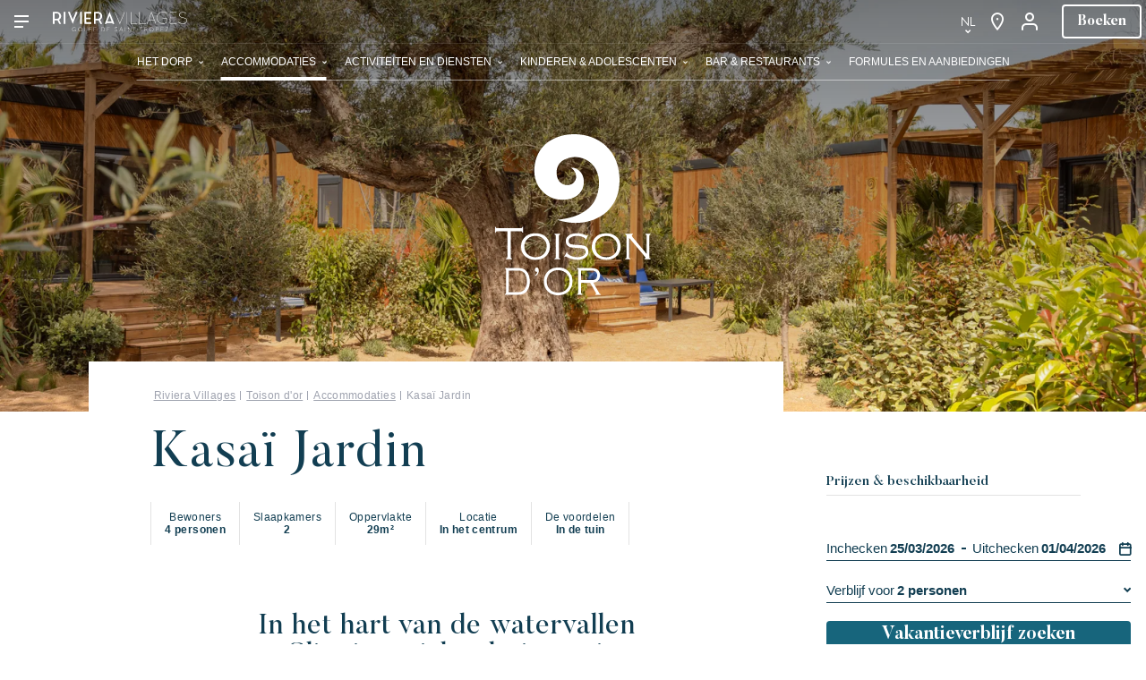

--- FILE ---
content_type: text/html; charset=UTF-8
request_url: https://nl.riviera-villages.com/Toison-d-Or/Accommodaties/kasaijardin
body_size: 14706
content:
<!DOCTYPE html>
<html lang="nl" dir="ltr">
    <head>
        
            <script>
            const TK_Context_Data = {
                page_local: 'nl',
                page_type: 'accommodation_page',
                etab_code: 'to'
            };
        </script>
        <!-- Google Tag Manager -->
    <script>(function(w,d,s,l,i){w[l]=w[l]||[];w[l].push({'gtm.start':
    new Date().getTime(),event:'gtm.js'});var f=d.getElementsByTagName(s)[0],
    j=d.createElement(s),dl=l!='dataLayer'?'&l='+l:'';j.async=true;j.src=
    'https://www.googletagmanager.com/gtm.js?id='+i+dl;f.parentNode.insertBefore(j,f);
    })(window,document,'script','dataLayer','GTM-KBQH547Z');</script>
    <!-- End Google Tag Manager -->
        <meta charset="utf-8" />
<meta name="description" content="Het resort Toison d’Or ligt in het hart van de Golf van Saint Tropez en vanaf het resort heeft u direct toegang tot het beroemde strand van Pampelonne" />
<link rel="canonical" href="https://nl.riviera-villages.com/Toison-d-Or/Accommodaties/kasaijardin" />
<meta name="Generator" content="Drupal 10 (https://www.drupal.org)" />
<meta name="MobileOptimized" content="width" />
<meta name="HandheldFriendly" content="true" />
<meta name="viewport" content="width=device-width, initial-scale=1.0" />
<link rel="icon" href="/themes/custom/riviera/favicon.ico" type="image/vnd.microsoft.icon" />
<link rel="alternate" hreflang="en-us" href="https://en.riviera-villages.com/Toison-d-Or/Accommodation/kasaijardin" />
<link rel="alternate" hreflang="fr-fr" href="https://www.riviera-villages.com/Toison-d-Or-Resort-Spa/Les-hebergements/kasaijardin" />
<link rel="alternate" hreflang="de-de" href="https://de.riviera-villages.com/Toison-d-Or/Unterkuenfte/kasaijardin" />
<link rel="alternate" hreflang="nl-nl" href="https://nl.riviera-villages.com/Toison-d-Or/Accommodaties/kasaijardin" />
<link rel="alternate" hreflang="it-it" href="https://it.riviera-villages.com/Toison-d-Or/Alloggi/kasaijardin" />

        <title>La Toison d&#039;Or **** Kasaï Lodge</title>
        <link rel="stylesheet" media="all" href="/sites/default/files/css/css_Z14KTIw3Qix26d9OIJQRPRT2Kaz0Q84XFZovmzS_ReM.css?delta=0&amp;language=nl&amp;theme=riviera&amp;include=eJxFiVEKgDAMxS401jO90bINOjdaq3h7RT_8SSCZGMIdND-nBUM1rObEFgua_5JjW1G0exNO1o8uBqo6CzT55bsMKnBJzzidXuYxOVRu_VInyA" />
<link rel="stylesheet" media="all" href="/sites/default/files/css/css_vTT-dlKeItN7ed-U0Liiv5OH8aE1KsMLDKsvATehHmc.css?delta=1&amp;language=nl&amp;theme=riviera&amp;include=eJxFiVEKgDAMxS401jO90bINOjdaq3h7RT_8SSCZGMIdND-nBUM1rObEFgua_5JjW1G0exNO1o8uBqo6CzT55bsMKnBJzzidXuYxOVRu_VInyA" />
<link rel="stylesheet" media="print" href="/sites/default/files/css/css_CPq_OJ61ysP8s7Y4GXN7HQhdIjqiGODPsot0o9pUaVM.css?delta=2&amp;language=nl&amp;theme=riviera&amp;include=eJxFiVEKgDAMxS401jO90bINOjdaq3h7RT_8SSCZGMIdND-nBUM1rObEFgua_5JjW1G0exNO1o8uBqo6CzT55bsMKnBJzzidXuYxOVRu_VInyA" />

        <script src="/sites/default/files/js/js_MrK04UI9Zwf2aif9BiU3seRWWZQB5UJjsdWR9zQ_jlg.js?scope=header&amp;delta=0&amp;language=nl&amp;theme=riviera&amp;include=eJxNiksSwyAMxS5EwpEYQxxq4mL6gH5u30wWne6kkZKBvdTBqKRreUzGZ90Nd8ebDENQqUeISvXwbUaV5IzAT-FXg_k_dm0ic6BC73Bq4t4NfkByZoQrOsg5g3xWi6Q_LX25MW2ML8BiODA"></script>

        <link rel="apple-touch-icon" sizes="180x180" href="/themes/custom/riviera/img/favicons/apple-touch-icon.png" />
        <link rel="icon" type="image/png" sizes="32x32" href="/themes/custom/riviera/img/favicons/favicon-32x32.png" />
        <link rel="icon" type="image/png" sizes="16x16" href="/themes/custom/riviera/img/favicons/favicon-16x16.png" />
        <link rel="manifest" href="/themes/custom/riviera/img/favicons/site.webmanifest" />
        <link rel="mask-icon" href="/themes/custom/riviera/img/favicons/safari-pinned-tab.svg" color="#232c4b" />
        <meta name="msapplication-TileColor" content="#232c4b" />
        <meta name="theme-color" content="#ffffff" />
    </head>
        <body class="path-node page-node-type-accommodation pg-village pg-to">
        
    <!-- Google Tag Manager (noscript) -->
    <noscript><iframe src="https://www.googletagmanager.com/ns.html?id=GTM-KBQH547Z"
    height="0" width="0" style="display:none;visibility:hidden"></iframe></noscript>
    <!-- End Google Tag Manager (noscript) -->
        
          <div class="dialog-off-canvas-main-canvas" data-off-canvas-main-canvas>
    
    
<header id="header">
    <div class="barre-nav">
        <div class="bloc-left">
            <div class="menu-mob" id="show-menu">
                <p class="burger">
                    <span class="menu-picto picto">
                        <span class="icon"></span>
                        <span class="icon"></span>
                        <span class="icon"></span>
                    </span>
                    <span class="hidetext">Menu</span>
                    <a href="https://nl.riviera-villages.com/" title="Riviera Villages" class="logo-menu">
                                                    <img src="/themes/custom/riviera/img/logo_rv_mob.svg" alt="Riviera Villages" class="picto-logo mob-only" loading="eager" />
                            <img src="/themes/custom/riviera/img/logo_rv.svg" alt="Riviera Villages" class="picto-logo desk-only" loading="eager" />
                                            </a>
                </p>
            </div>
            <p class="logo-nav">
                <a href="https://nl.riviera-villages.com/" title="Riviera Villages">
                    <img src="/themes/custom/riviera/img/logo_rv.svg" alt="Riviera Villages" class="img-responsive" loading="eager" />
                </a>
            </p>
        </div>

        <div class="bloc-right">
            
    
    <div class="langctnr">
        <ul class="links"><li><a href="https://nl.riviera-villages.com/Toison-d-Or/Accommodaties/kasaijardin" class="language-link is-active" hreflang="nl" data-drupal-link-system-path="node/397" aria-current="page">NL</a></li><li><a href="https://en.riviera-villages.com/Toison-d-Or/Accommodation/kasaijardin" class="language-link" hreflang="en" data-drupal-link-system-path="node/397">EN</a></li><li><a href="https://www.riviera-villages.com/Toison-d-Or-Resort-Spa/Les-hebergements/kasaijardin" class="language-link" hreflang="fr" data-drupal-link-system-path="node/397">FR</a></li><li><a href="https://de.riviera-villages.com/Toison-d-Or/Unterkuenfte/kasaijardin" class="language-link" hreflang="de" data-drupal-link-system-path="node/397">DE</a></li><li><a href="https://it.riviera-villages.com/Toison-d-Or/Alloggi/kasaijardin" class="language-link" hreflang="it" data-drupal-link-system-path="node/397">IT</a></li></ul>
    </div>


            <p class="pictos">
                                    <a href="https://nl.riviera-villages.com/Informations/Neem-contact-op#loc" title="Locatie"
                        class="ico-location"><span>Locatie</span></a>
                                <a href="https://booking.riviera-villages.com/rsl/clickbooking?webuser=web_nl&amp;display=customer_area" title="Mijn account" class="ico-account" rel="external nofollow" target="_blank">
                    <span>Mijn account</span>
                </a>
            </p>
            <p class="res-item">
                <a href="https://booking.riviera-villages.com/rsl/clickbooking?book-date=25%2F03%2F2026&amp;webuser=web_nl" title="Boeken"
                    data-gaaction="Bouton" data-gavalue="Haut de page"
                    class="btn-reserver" rel="external nofollow" target="_blank">Boeken</a>
            </p>
        </div>

        
<div class="menu-grp">
    <nav class="nav">
        <div class="menu-villages">
            <ul>
                <li class="wtsub">
                    <span class="btn-nav">Onze vakantiedorpen</span>
                    
    
    <div class="submenu">
        <div class="inner-bloc inner-large">
            <p class="tt-vlg">Onze vakantiedorpen</p>
            <div class="inner-vlg">
                

    

    
<div class="bloc-vlg vlg-pdlm blklnk">
    <div class="bloc-height">
        <p class="nom-vlg">
            <a href="https://nl.riviera-villages.com/Les-Prairies-de-la-Mer" title="Prairies de la mer">Prairies de la mer</a>
        </p>
                    
<ul class="desc-vlg">
            <li>Exotisch </li>
            <li>Vrolijk</li>
            <li>Onvergetelijk</li>
    </ul>

                            
<p class="paragraphe">
            Polynesisch geïnspireerde Lodges, een adembenemend uitzicht op Saint Tropez, een uitzonderlijke locatie.
    </p>

            </div>
    <p class="logo-vlg">
        <img src="/themes/custom/riviera/img/logo_pdlm.svg"
            alt="Prairies de la mer" class="img-responsive" loading="lazy" />
    </p>
</div>

    
<div class="bloc-vlg vlg-kt blklnk">
    <div class="bloc-height">
        <p class="nom-vlg">
            <a href="https://nl.riviera-villages.com/Kon-Tiki" title="Kon Tiki">Kon Tiki</a>
        </p>
                    
<ul class="desc-vlg">
            <li>Feestelijk</li>
            <li>Tropisch paradijs</li>
            <li>Ontsnap aan</li>
    </ul>

                            
<p class="paragraphe">
            Een idyllische omgeving direct gelegen aan het beroemde strand van Pampelonne
    </p>

            </div>
    <p class="logo-vlg">
        <img src="/themes/custom/riviera/img/logo_kt.svg"
            alt="Kon Tiki" class="img-responsive" loading="lazy" />
    </p>
</div>

    
<div class="bloc-vlg vlg-to blklnk">
    <div class="bloc-height">
        <p class="nom-vlg">
            <a href="https://nl.riviera-villages.com/Toison-d-Or-Resort-Spa" title="Toison d&#039;or">Toison d&#039;or</a>
        </p>
                    
<ul class="desc-vlg">
            <li>Elegant</li>
            <li>Authentiek</li>
            <li>Vertrouwelijk</li>
    </ul>

                            
<p class="paragraphe">
            Een wild en kleurrijk paradijs<br />

    </p>

            </div>
    <p class="logo-vlg">
        <img src="/themes/custom/riviera/img/logo_to.svg"
            alt="Toison d&#039;or" class="img-responsive" loading="lazy" />
    </p>
</div>



            </div>
        </div>
    </div>


                </li>
            </ul>
        </div>
        <div class="menu-autres">
            <ul>
                
    
    <li class="wtsub">
        

<span class="btn-nav">Ontdek Riviera Villages</span>

<div class="submenu">
    <div class="inner-bloc inner-large">
        <p class="tt-vlg">Ontdek Riviera Villages</p>
        <div class="inner-vlg">
            <div class="sub-left">
                <ul>
                                                <li class="blklnk">
                <a href="https://nl.riviera-villages.com/experience-riviera-villages" title="De Riviera Villages ervaring" data-drupal-link-system-path="node/340">De Riviera Villages ervaring</a>
                                                            <p class="visuel">
                            
<img alt="De Riviera Villages ervaring" class="img-cover" loading="lazy" src="https://media.riviera-villages.com/public/styles/menu/s3/2022-06/Piscine-Prairies-de-la-Mer_full.jpg.webp?itok=von1siy8" />


                        </p>
                                                </li>
                    <li class="blklnk">
                <a href="https://nl.riviera-villages.com/Art-de-recevoir" title="De kunst van gastvrijheid" data-drupal-link-system-path="node/9">De kunst van gastvrijheid</a>
                                                            <p class="visuel">
                            
<img alt="De kunst van gastvrijheid" class="img-cover" loading="lazy" src="https://media.riviera-villages.com/public/styles/menu/s3/2022-04/5M3A6175.jpg.webp?h=5fa6c978&amp;itok=Z4GKiXr0" />


                        </p>
                                                </li>
                    <li class="blklnk">
                <a href="https://nl.riviera-villages.com/de-riviera-villages-sfeer" title="De villages sfeer" data-drupal-link-system-path="node/8">De villages sfeer</a>
                                                            <p class="visuel">
                            
<img alt="De villages sfeer" class="img-cover" loading="lazy" src="https://media.riviera-villages.com/public/styles/menu/s3/2022-04/AMB-Kontiki2476.jpg.webp?h=9ab813dd&amp;itok=UZGSKcic" />


                        </p>
                                                </li>
                    <li class="blklnk">
                <a href="https://nl.riviera-villages.com/Vivre-la-Riviera" title="Beleef de Riviera" data-drupal-link-system-path="node/426">Beleef de Riviera</a>
                                                            <p class="visuel">
                            
<img alt="Beleef de Riviera" class="img-cover" loading="lazy" src="https://media.riviera-villages.com/public/styles/menu/s3/2022-05/Kontiki2925_0.jpg.webp?h=5e0dd617&amp;itok=0c8rTPe7" />


                        </p>
                                                </li>
            
                </ul>
            </div>
        </div>
    </div>
</div>


    </li>

    <li class="wtsub">
        


                                                                                                                                                                
    <span class="btn-nav">Uw volgende vakantie</span>
    <div class="submenu">
        <div class="inner-bloc inner-large">
            <p class="tt-vlg">Uw volgende vakantie</p>
            <div class="inner-vlg">
                                    <div class="sub-left">
                                                    <ul>
                                    <li class="blklnk">
                        <a href="https://nl.riviera-villages.com/Vivre-l-aventure" title="Actieve vakantie" data-drupal-link-system-path="node/57">Actieve vakantie</a>
                                                                                    <p class="visuel">
                                    
<img alt="Actieve vakantie" class="img-cover" loading="lazy" src="https://media.riviera-villages.com/public/styles/menu/s3/import/0703da71537ee61419d8b5edc96770bf.jpg.webp?itok=a4kqjCfj" />


                                </p>
                                                                        </li>
                                    <li class="blklnk">
                        <a href="https://nl.riviera-villages.com/En-famille" title="Deel in familie" data-drupal-link-system-path="node/58">Deel in familie</a>
                                                                                    <p class="visuel">
                                    
<img alt="Deel in familie" class="img-cover" loading="lazy" src="https://media.riviera-villages.com/public/styles/menu/s3/2022-05/Kontiki1292%20%281%29.jpg.webp?itok=7FjQJ8lY" />


                                </p>
                                                                        </li>
                                    <li class="blklnk">
                        <a href="https://nl.riviera-villages.com/Sejours-detentes" title="De tijd nemen" data-drupal-link-system-path="node/56">De tijd nemen</a>
                                                                                    <p class="visuel">
                                    
<img alt="De tijd nemen" class="img-cover" loading="lazy" src="https://media.riviera-villages.com/public/styles/menu/s3/import/25d50d2268dc9af8e199a2b7b4efd9e6.jpg.webp?itok=Dm6nPc8Z" />


                                </p>
                                                                        </li>
                            </ul>
            
                    </div>
                                                    <div class="sub-right">
                                                    <ul>
                                    <li>
                        <a href="https://nl.riviera-villages.com/Evenements-et-festivals" title="Evenementen &amp; festivals" data-drupal-link-system-path="node/37">Evenementen &amp; festivals</a>
                                                                                <ul>
                                    <li>
                        <a href="https://nl.riviera-villages.com/Les-Bravades-de-Saint-Tropez" title="De bravade  van Saint-tropez" data-drupal-link-system-path="node/184">De bravade  van Saint-tropez</a>
                                            </li>
                                    <li>
                        <a href="https://nl.riviera-villages.com/De-grimaldines" title="De grimaldines" data-drupal-link-system-path="node/185">De grimaldines</a>
                                            </li>
                                    <li>
                        <a href="https://nl.riviera-villages.com/baca-festival" title="BACA Festival" data-drupal-link-system-path="node/445">BACA Festival</a>
                                            </li>
                                    <li>
                        <a href="https://nl.riviera-villages.com/Plage-de-rock" title="Plage de rock" data-drupal-link-system-path="node/187">Plage de rock</a>
                                            </li>
                            </ul>
            
                                            </li>
                                    <li>
                        <a href="https://nl.riviera-villages.com/Webapp" title="Riviera Villages applicatie" data-drupal-link-system-path="node/163">Riviera Villages applicatie</a>
                                            </li>
                            </ul>
            
                    </div>
                            </div>
        </div>
    </div>

    
    
    </li>



                
                                    <li>
                        <a href="https://nl.riviera-villages.com/onze-aanbiedingen"
                            title="Onze aanbiedingen" class="btn-nav">Onze aanbiedingen</a>
                    </li>
                
                                    <li>
                        <a href="https://nl.riviera-villages.com/Informations/Neem-contact-op"
                            title="Neem contact met ons op" class="btn-nav">Neem contact met ons op</a>
                    </li>
                
                <li class="booklink">
                    <a href="https://booking.riviera-villages.com/rsl/clickbooking?book-date=25%2F03%2F2026&amp;webuser=web_nl" title="Boeken"
                        data-gaaction="Bouton" data-gavalue="Menu burger"
                        rel="external nofollow" target="_blank">Boeken</a>
                </li>
            </ul>
        </div>
    </nav>
</div>
    </div>

            
    
    


<div class="menu-niv2">
    <div class="bord menu-wrapper">
        <p class="btn-scroll btn-scroll-left disabled"><span></span></p>
        <p class="btn-scroll btn-scroll-right"><span></span></p>
        <nav class="nav-niv2 scroll-hz masked-overflow">
                                        <ul>
                                                                                                        <li class="parent wtsub">
                    <a href="https://nl.riviera-villages.com/Toison-d-Or-Resort-Spa/Le-Resort" title="Het dorp" data-drupal-link-system-path="node/244">Het dorp</a>
                                                                        <ul class="submenu">
                                                                    <li>
                    <a href="https://nl.riviera-villages.com/Toison-d-Or-Resort-Spa/Experience-Toison-dOr" title="De Toison d’Or ervaring" data-drupal-link-system-path="node/243">De Toison d’Or ervaring</a>
                                    </li>
                                                            <li>
                    <a href="https://nl.riviera-villages.com/Toison-d-Or-Resort-Spa/Conci%C3%ABrge" title="Conciërge" data-drupal-link-system-path="node/237">Conciërge</a>
                                    </li>
                                                            <li>
                    <a href="https://nl.riviera-villages.com/Toison-d-Or-Resort-Spa/Plan-du-village" title="Dorpskaart" data-drupal-link-system-path="node/239">Dorpskaart</a>
                                    </li>
                                                            <li>
                    <a href="https://nl.riviera-villages.com/Toison-d-Or/Klantenberoordelingen" title="Klantenberoordelingen" data-drupal-link-system-path="node/242">Klantenberoordelingen</a>
                                    </li>
                    </ul>
    
                                    </li>
                                                                                                <li class="active parent wtsub">
                    <a href="https://nl.riviera-villages.com/Toison-d-Or/Accommodaties" title="Accommodaties" data-drupal-link-system-path="node/284">Accommodaties</a>
                                                                        <ul class="submenu">
                                                                    <li>
                    <a href="https://nl.riviera-villages.com/kasai-premium-suite" title="New 2026 : Kasaï Suite" data-drupal-link-system-path="node/473">New 2026 : Kasaï Suite</a>
                                    </li>
                                                            <li>
                    <a href="https://nl.riviera-villages.com/Toison-d-Or/Accommodaties/KASAI-LOFT-CRYSTAL" title="Kasaï Loft" data-drupal-link-system-path="node/339">Kasaï Loft</a>
                                    </li>
                                                            <li>
                    <a href="https://nl.riviera-villages.com/Toison-d-Or/Accommodaties/kasai-mer" title="Kasaï Mer" data-drupal-link-system-path="node/338">Kasaï Mer</a>
                                    </li>
                                                            <li>
                    <a href="https://nl.riviera-villages.com/Toison-d-Or/Accommodaties/Kasai-Plage" title="Kasaï Plage" data-drupal-link-system-path="node/246">Kasaï Plage</a>
                                    </li>
                                                            <li>
                    <a href="https://nl.riviera-villages.com/Toison-d-Or/Accommodaties/nieuw-kasai-premium" title="Kasaï Premium +" data-drupal-link-system-path="node/362">Kasaï Premium +</a>
                                    </li>
                                                            <li>
                    <a href="https://nl.riviera-villages.com/Toison-d-Or/Accommodaties/Kasai-Premium" title="Kasaï Premium" data-drupal-link-system-path="node/247">Kasaï Premium</a>
                                    </li>
                                                            <li class="active">
                    <a href="https://nl.riviera-villages.com/Toison-d-Or/Accommodaties/kasaijardin" title="Kasaï Jardin" data-drupal-link-system-path="node/397" class="is-active" aria-current="page">Kasaï Jardin</a>
                                    </li>
                                                            <li>
                    <a href="https://nl.riviera-villages.com/Toison-d-Or/Accommodaties/Kasai-Jardin" title="Kasaï" data-drupal-link-system-path="node/249">Kasaï</a>
                                    </li>
                    </ul>
    
                                    </li>
                                                                                                <li class="parent wtsub">
                    <a href="https://nl.riviera-villages.com/Toison-d-Or/Activiteiten" title="Activiteiten en diensten" data-drupal-link-system-path="node/203">Activiteiten en diensten</a>
                                                                        <ul class="submenu">
                                                                    <li>
                    <a href="https://nl.riviera-villages.com/Toison-d-Or/Activiteiten?field_theme_target_id=29" title="Sportactiviteiten" data-drupal-link-query="{&quot;field_theme_target_id&quot;:&quot;29&quot;}" data-drupal-link-system-path="node/203">Sportactiviteiten</a>
                                    </li>
                                                            <li>
                    <a href="https://nl.riviera-villages.com/Toison-d-Or/Activiteiten?field_theme_target_id=30" title="Zwembad &amp; SPA" data-drupal-link-query="{&quot;field_theme_target_id&quot;:&quot;30&quot;}" data-drupal-link-system-path="node/203">Zwembad &amp; SPA</a>
                                    </li>
                                                            <li>
                    <a href="https://nl.riviera-villages.com/Toison-d-Or/Activiteiten?field_theme_target_id=3" title="Winkels &amp; diensten" data-drupal-link-query="{&quot;field_theme_target_id&quot;:&quot;3&quot;}" data-drupal-link-system-path="node/203">Winkels &amp; diensten</a>
                                    </li>
                                                            <li>
                    <a href="https://nl.riviera-villages.com/Toison-d-Or/Activiteiten?field_theme_target_id=20" title="Leef de Riviera" data-drupal-link-query="{&quot;field_theme_target_id&quot;:&quot;20&quot;}" data-drupal-link-system-path="node/203">Leef de Riviera</a>
                                    </li>
                                                            <li>
                    <a href="https://nl.riviera-villages.com/Toison-d-Or/Activiteiten?field_theme_target_id=4" title="Evenementen" data-drupal-link-query="{&quot;field_theme_target_id&quot;:&quot;4&quot;}" data-drupal-link-system-path="node/203">Evenementen</a>
                                    </li>
                    </ul>
    
                                    </li>
                                                                                                <li class="parent wtsub">
                    <a href="https://nl.riviera-villages.com/Kinderen-adolescenten" title="Kinderen &amp; adolescenten" data-drupal-link-system-path="node/325">Kinderen &amp; adolescenten</a>
                                                                        <ul class="submenu">
                                                                    <li>
                    <a href="https://nl.riviera-villages.com/Toison-d-Or/Activiteiten/Activiteiten/Kid-s-club-Club-Ado" title="De kinderen" data-drupal-link-system-path="node/215">De kinderen</a>
                                    </li>
                                                            <li>
                    <a href="https://nl.riviera-villages.com/Speeltuin" title="Aire de Jeux" data-drupal-link-system-path="node/352">Aire de Jeux</a>
                                    </li>
                                                            <li>
                    <a href="https://nl.riviera-villages.com/Toison-d-Or/Activiteiten/Activiteiten/Baby-Land" title="Kinderbad" data-drupal-link-system-path="node/210">Kinderbad</a>
                                    </li>
                                                            <li>
                    <a href="https://nl.riviera-villages.com/Speelzaal" title="Laser forest game" data-drupal-link-system-path="node/151">Laser forest game</a>
                                    </li>
                                                            <li>
                    <a href="https://nl.riviera-villages.com/Kinderen-adolescenten/Kermis" title="Kasaï Land" data-drupal-link-system-path="node/400">Kasaï Land</a>
                                    </li>
                                                            <li>
                    <a href="https://nl.riviera-villages.com/Enfants-Ados/Arcadekamer" title="Kasaï Room" data-drupal-link-system-path="node/399">Kasaï Room</a>
                                    </li>
                                                            <li>
                    <a href="https://nl.riviera-villages.com/Kinderen-adolescenten/Sportruimte" title="Sportruimte" data-drupal-link-system-path="node/446">Sportruimte</a>
                                    </li>
                    </ul>
    
                                    </li>
                                                                                                <li class="parent wtsub">
                    <a href="https://nl.riviera-villages.com/Toison-d-Or/Activiteiten/Restaurant-Bar" title="Bar &amp; restaurants" data-drupal-link-system-path="node/204">Bar &amp; restaurants</a>
                                                                        <ul class="submenu">
                                                                    <li>
                    <a href="https://nl.riviera-villages.com/Toison-d-Or/Activiteiten/Restaurants-Bars/Cafe-Flora" title="Café Flora" data-drupal-link-system-path="node/207">Café Flora</a>
                                    </li>
                                                            <li>
                    <a href="https://nl.riviera-villages.com/Toison-d-Or/Activiteiten/Restaurants-Bars/Playamigos" title="Playamigos" data-drupal-link-system-path="node/208">Playamigos</a>
                                    </li>
                    </ul>
    
                                    </li>
                                                            <li>
                    <a href="https://nl.riviera-villages.com/Toison-d-Or/AANBIEDINGS" title="Formules en aanbiedingen" data-drupal-link-system-path="node/205">Formules en aanbiedingen</a>
                                    </li>
                    </ul>
    
        </nav>
    </div>
</div>




    </header>

<main id="middle" class="pg-fiche-hgt">
            
    <div data-drupal-messages-fallback class="hidden"></div>
<div id="block-riviera-content">
  
    
      
<article>
    
<div class="section-header">
    <p id="visuimgvid" class="visuel">
                      
<img alt="" src="https://media.riviera-villages.com/public/styles/ban/s3/2024-05/GEVTO-24.jpg.webp?itok=amTYyZy2" loading="lazy" class="img-cover" />



                    </p>

            <p class="logo">
                                        <a href="https://nl.riviera-villages.com/Toison-d-Or-Resort-Spa" title="Toison d&#039;or">
                    <img src="/themes/custom/riviera/img/logo_to.svg" alt="Toison d&#039;or" class="img-responsive" loading="eager" />
                </a>
                    </p>
    
    
            
    

        

    </div>

    
    
    <div id="block-breadcrumbs">
  
    
      
    <div class="cadre-bc">
        <ul class="bc">
                            <li>
                                            <a href="https://nl.riviera-villages.com/" title="Riviera Villages">Riviera Villages</a>
                                    </li>
                            <li>
                                            <a href="https://nl.riviera-villages.com/Toison-d-Or-Resort-Spa" title="Toison d&#039;or">Toison d&#039;or</a>
                                    </li>
                            <li>
                                            <a href="https://nl.riviera-villages.com/Toison-d-Or/Accommodaties" title="Accommodaties">Accommodaties</a>
                                    </li>
                            <li>
                                            <span>Kasaï Jardin</span>
                                    </li>
                    </ul>
    </div>

  </div>



    <div class="wrapper">
        

<header class="desk-cols ">
    <div class="col-l">
                        
                
                    <h1 class="tt-h1">
                                                            Kasaï Jardin
                                                </h1>
        
                                                            <div class="infos-fiche">
                        <ul class="liste-infos">
                                                            <li>Bewoners <strong>4 personen</strong></li>
                                                                                        <li>Slaapkamers <strong>2</strong></li>
                                                                                        <li>Oppervlakte <strong>29m²</strong></li>
                                                                                        <li>Locatie <strong>In het centrum</strong></li>
                                                                                        <li>De voordelen <strong>In de tuin</strong></li>
                                                    </ul>
                    </div>
                            
                                                        
            </div>

                                    <aside class="col-r col-links">
                    <p class="lien">
                        <span class="btn-line" id="goToTarifs">
                            <span>Prijzen & beschikbaarheid</span>
                        </span>
                    </p>
                    <div class="resa" id="side-resa">
                        <div class="content-resa"></div>
                    </div>
                </aside>
            
    
    
                </header>

        <div class="inner-bloc inner-left">
                            <div class="accroche">
                    
<ul class="desc-vlg">
            <li>In het hart van de watervallen</li>
            <li>Slim ingerichte buitenruimte</li>
    </ul>

                    
    <p class="ss-titre">VLAKBIJ WINKELS EN VOORZIENINGEN</p>
    <p class="ss-titre">TERRAS MET UITZICHT OP DE TUIN</p>

                </div>
            
            
<div class="wysiwyg">
            <p>Kasaï Jardin beschikt over een exclusieve buitenruimte waar u op een geheel nieuwe manier van uw verblijf kunt genieten.<br><br>Deze accommodatie heeft 2 slaapkamers, maar is prima geschikt voor maximaal 4 personen. U vindt er alle comfort en eersteklas faciliteiten waaraan u gewend bent; geniet dus met een gerust hart van uw verblijf.<br><br>Het bijzondere van deze Kasaï: een slim ingerichte buitenruimte voor een unieke ervaring. Het halfoverdekte houten terras is knusser en smaller en biedt een nieuw soort ontspannings- en eetruimte. Aan de rand van het terras begint uw privétuin: hier kunt u met uw voeten in het zand genieten van maaltijden met familie of vrienden, met een salontafel, een paar fauteuils en een bankje.</p><p class="mise-en-avant">Een intiem, wellness, exotisch, feestelijk, intermezzo, tussen zee en wijngaarden</p><h2>Wat je moet weten</h2><p>Afhankelijk van de tijd van het jaar varieert het vereiste minimumverblijf tussen 2 en 7 nachten.</p>
    </div>


                            <div class="accordion">
                                            <p class="tt-h2 show-detail acc-open">Faciliteiten & inbegrepen diensten</p>
                        <div class="detail-acc">
                            
    
            <div class="entry">
                            <p class="tt-h4">Ingerichte keuken</p>
                        
<ul class="liste-txt">
            <li>
                                                        Koelkast &amp; vriezer
                        </li>
            <li>
                                                        Vaatwasser
                        </li>
            <li>
                                                        Kookplaat
                        </li>
            <li>
                                                        Magnetron
                        </li>
            <li>
                                                        Senséo koffiezetapparaat
                        </li>
            <li>
                                                        Broodrooster en waterkoker
                        </li>
    </ul>

        </div>
    
    
            <div class="entry">
                            <p class="tt-h4">Slaapgedeelte</p>
                        
<ul class="liste-txt">
            <li>
                                                        Slaapkamer 1 : 1 tweepersoonsbed 160x200
                        </li>
            <li>
                                                        Slaapkamer 2 : 2 eenpersoonsbedden 80x190
                        </li>
            <li>
                                                        Inclusief lakens*
                        </li>
    </ul>

        </div>
    
    
            <div class="entry">
                            <p class="tt-h4">Badkamer</p>
                        
<ul class="liste-txt">
            <li>
                                                        Badkamer met douche en WC
                        </li>
            <li>
                                                        Handdoeken
                        </li>
            <li>
                                                        Haardroger
                        </li>
    </ul>

        </div>
    
    
            <div class="entry">
                            <p class="tt-h4">Faciliteiten</p>
                        
<ul class="liste-txt">
            <li>
                                                        Airconditioning
                        </li>
            <li>
                                                        TV (woonkamer &amp; slaapkamer 1)
                        </li>
            <li>
                                                        Kluisje
                        </li>
            <li>
                                                        Wifi kaart voor 2 apparaten
                        </li>
    </ul>

        </div>
    
    
            <div class="entry">
                            <p class="tt-h4">Terras &amp; Outdoor</p>
                        
<ul class="liste-txt">
            <li>
                                                        Houten terras, uitgesneden stoelen
                        </li>
            <li>
                                                        Tafel, bank &amp; 2 fauteuils
                        </li>
    </ul>

        </div>
    
    
            <div class="entry">
                            <p class="tt-h4">Wat je moet weten</p>
                        
<ul class="liste-txt">
            <li>
                                                        Check-in : 16h00
                        </li>
            <li>
                                                        Check-out : 10h00
                        </li>
            <li>
                                                        Parkeerplaats: 1
                        </li>
    </ul>

        </div>
    

                        </div>
                                                                <p class="tt-h3 show-detail acc-open">Optioneel</p>
                        <div class="detail-acc">
                            
    
            <div class="entry">
                            <p class="tt-h4">Voor meer comfort</p>
                        
<ul class="liste-txt">
            <li>
                            <span class="ico-cash">                            *Bedden opgemaakt bij aankomst 
                    </span>    </li>
            <li>
                            <span class="ico-cash">                            Dagelijkse schoonmaak 
                    </span>    </li>
            <li>
                            <span class="ico-cash">                            Extra Wifi kaart
                    </span>    </li>
            <li>
                                                        Parasol (borg vereist)
                        </li>
            <li>
                                                        Beschermhoes voor uw voertuig (borg vereist)
                        </li>
    </ul>

        </div>
    
    
            <div class="entry">
                            <p class="tt-h4">Om uw verblijf te veraangenamen</p>
                        
<ul class="liste-txt">
            <li>
                            <span class="ico-cash">                            Ontbijt 
                    </span>    </li>
            <li>
                            <span class="ico-cash">                            Nespresso 
                    </span>    </li>
            <li>
                            <span class="ico-cash">                            Elektrische grillplaat 
                    </span>    </li>
            <li>
                            <span class="ico-cash">                            Strandlaken
                    </span>    </li>
    </ul>

        </div>
    
    
            <div class="entry">
                            <p class="tt-h4">Voor baby</p>
                        
<ul class="liste-txt">
            <li>
                            <span class="ico-cash">                            Babybedje
                    </span>    </li>
            <li>
                            <span class="ico-cash">                            Kinderstoel 
                    </span>    </li>
    </ul>

        </div>
    

                        </div>
                                    </div>
                    </div>
    </div>

    
    
    

<div class="hebtype">
    <div class="wrapper">
        <div class="inner-bloc inner-left">
            <div class="hebtype-list">
                                    

<div class="hebtype-entry">
    <div class="hebtype-img">
        <p class="visuel">
              
<img alt="" src="https://media.riviera-villages.com/public/styles/vignette_galerie/s3/2024-05/GEVTO-29.jpg.webp?itok=llwbY7c3" loading="lazy" class="img-cover" />



        </p>
    </div>

    
                                                                        <div class="newthgs newthgs-issimple">
                                                                <p class="newthgs-simple">Nieuw</p>
                    
        </div>
    
    <p class="tt-h3">Kasaï Jardin</p>

    <div class="detail-acc">
        
<div class="entry">
    <ul class="liste-txt">
                    <li>
                                                        29 m²
                        </li>
                    <li>
                                                        2 slaapkamers
                        </li>
                    <li>
                                                        4 personen
                        </li>
            </ul>
</div>

        
    </div>
    
            
            <p class="hebtype-link">
                            <a href="javascript:;" class="lk-plan" title="Zie de indeling">Zie de indeling</a>
                                        <a href="javascript:;" class="lk-galerie" data-gal="gal-398"
                    title="Bekijk de foto&#039;s" target="_blank">Bekijk de foto's</a>
                    </p>
    
            <p class="plan-inline">
            
      
<img alt="" src="https://media.riviera-villages.com/public/styles/gal_large/s3/2025-12/resized_Kasai%CC%88%20Jardin%201.jpg.webp?itok=JvfnkkgF" loading="lazy" class="img-cover" />




        </p>
    
            <div id="gal-398" class="gal-inline">
            
    
    <p class="bloc-photo">
        <a href="https://media.riviera-villages.com/public/styles/gal_large/s3/2024-05/GEVTO-14.jpg.webp?itok=91vPTV7X" class="glightbox" data-type="image">
              
<img alt="" src="https://media.riviera-villages.com/public/styles/vignette_galerie/s3/2024-05/GEVTO-14.jpg.webp?itok=BCJSr8il" loading="lazy" class="img-cover" />



        </a>
    </p>

    
    <p class="bloc-photo">
        <a href="https://media.riviera-villages.com/public/styles/gal_large/s3/2024-05/GEVTO-1_0.jpg.webp?itok=uViIGh7x" class="glightbox" data-type="image">
              
<img alt="" src="https://media.riviera-villages.com/public/styles/vignette_galerie/s3/2024-05/GEVTO-1_0.jpg.webp?itok=XEo19_P9" loading="lazy" class="img-cover" />



        </a>
    </p>

    
    <p class="bloc-photo">
        <a href="https://media.riviera-villages.com/public/styles/gal_large/s3/2024-05/GEVTO-3.jpg.webp?itok=2C-1EtMN" class="glightbox" data-type="image">
              
<img alt="" src="https://media.riviera-villages.com/public/styles/vignette_galerie/s3/2024-05/GEVTO-3.jpg.webp?itok=uDkY1-Uf" loading="lazy" class="img-cover" />



        </a>
    </p>

    
    <p class="bloc-photo">
        <a href="https://media.riviera-villages.com/public/styles/gal_large/s3/2024-05/GEVTO-7.jpg.webp?itok=Pqdt1Wyt" class="glightbox" data-type="image">
              
<img alt="" src="https://media.riviera-villages.com/public/styles/vignette_galerie/s3/2024-05/GEVTO-7.jpg.webp?itok=Wl5mwsUv" loading="lazy" class="img-cover" />



        </a>
    </p>

    
    <p class="bloc-photo">
        <a href="https://media.riviera-villages.com/public/styles/gal_large/s3/2024-05/GEVTO-11.jpg.webp?itok=BJfhhbdO" class="glightbox" data-type="image">
              
<img alt="" src="https://media.riviera-villages.com/public/styles/vignette_galerie/s3/2024-05/GEVTO-11.jpg.webp?itok=bqgI8WNp" loading="lazy" class="img-cover" />



        </a>
    </p>

    
    <p class="bloc-photo">
        <a href="https://media.riviera-villages.com/public/styles/gal_large/s3/2024-05/GEVTO-12_0.jpg.webp?itok=BxB1HDwn" class="glightbox" data-type="image">
              
<img alt="" src="https://media.riviera-villages.com/public/styles/vignette_galerie/s3/2024-05/GEVTO-12_0.jpg.webp?itok=s4kLEvYJ" loading="lazy" class="img-cover" />



        </a>
    </p>

    
    <p class="bloc-photo">
        <a href="https://media.riviera-villages.com/public/styles/gal_large/s3/2024-05/GEVTO-30.jpg.webp?itok=ORNR3iS5" class="glightbox" data-type="image">
              
<img alt="" src="https://media.riviera-villages.com/public/styles/vignette_galerie/s3/2024-05/GEVTO-30.jpg.webp?itok=ddczLYQA" loading="lazy" class="img-cover" />



        </a>
    </p>

    
    <p class="bloc-photo">
        <a href="https://media.riviera-villages.com/public/styles/gal_large/s3/2024-05/GEVTO-31.jpg.webp?itok=jQUoFJ9L" class="glightbox" data-type="image">
              
<img alt="" src="https://media.riviera-villages.com/public/styles/vignette_galerie/s3/2024-05/GEVTO-31.jpg.webp?itok=7rk1X8go" loading="lazy" class="img-cover" />



        </a>
    </p>


        </div>
    </div>

                            </div>
        </div>
    </div>
</div>





    <div class="wrapper">
                    <div class="inner-bloc inner-left">
                <div class="encart">
                                            <p class="tt-encart">Optie “Mijn accommodatie”</p>
                                        
<ul class="liste-encart">
            <li>U kunt het aantal van uw Kasai kiezen voor een toeslag van 10% (afhankelijk van beschikbaarheid voor een verblijf van minimaal 7 nachten).</li>
            <li>Zodra de reservering is gemaakt, neem dan contact met ons op per e-mail of per telefoon, voor de toekenning van het nummer: +33(0)4 94 79 83 54</li>
    </ul>

                </div>
            </div>
        
        <div class="side-bounce"></div>
        

<div class="galerie  limited ">
    <div class="wrapper-photo alt-1">
                    
    <p class="bloc-photo">
        <a href="https://media.riviera-villages.com/public/styles/gal_large/s3/2024-05/GEVTO-29.jpg.webp?itok=YpJSz48u" class="glightbox" data-type="image">
              
<img alt="" src="https://media.riviera-villages.com/public/styles/vignette_galerie/s3/2024-05/GEVTO-29.jpg.webp?itok=llwbY7c3" loading="lazy" class="img-cover" />



        </a>
    </p>

                                
<p class="bloc-photo videocover noopen">
    
    
<video autoplay loop muted playsinline>
            <source  src="https://media.riviera-villages.com/public/2024-07/vide%CC%81o%20K%20jardin%20pour%20site%20web.mp4" type="video/mp4" />
    </video>


</p>

                                                            </div>
                <div class="wrapper-photo ">
                                
    <p class="bloc-photo">
        <a href="https://media.riviera-villages.com/public/styles/gal_large/s3/2024-05/GEVTO-12_0.jpg.webp?itok=BxB1HDwn" class="glightbox" data-type="image">
              
<img alt="" src="https://media.riviera-villages.com/public/styles/vignette_galerie/s3/2024-05/GEVTO-12_0.jpg.webp?itok=s4kLEvYJ" loading="lazy" class="img-cover" />



        </a>
    </p>

                                
    <p class="bloc-photo">
        <a href="https://media.riviera-villages.com/public/styles/gal_large/s3/2024-05/GEVTO-1_0.jpg.webp?itok=uViIGh7x" class="glightbox" data-type="image">
              
<img alt="" src="https://media.riviera-villages.com/public/styles/vignette_galerie/s3/2024-05/GEVTO-1_0.jpg.webp?itok=XEo19_P9" loading="lazy" class="img-cover" />



        </a>
    </p>

                                                            </div>
                <div class="wrapper-photo alt-2">
                                
    <p class="bloc-photo">
        <a href="https://media.riviera-villages.com/public/styles/gal_large/s3/2024-05/GEVTO-18.jpg.webp?itok=Naj5AApi" class="glightbox" data-type="image">
              
<img alt="" src="https://media.riviera-villages.com/public/styles/vignette_galerie/s3/2024-05/GEVTO-18.jpg.webp?itok=b2ydnrrV" loading="lazy" class="img-cover" />



        </a>
    </p>

                        </div>
            <div class="bouton">
            <span class="btn-photos" id="openGallery">Bekijk alle foto's</span>
        </div>
    </div>


        
    
<div class="fiche-tarifs" id="tarifsDispo">
    <p class="tt-h2">Prijzen & beschikbaarheid</p>
    <div id="fiche-resa"  class="resa">
        <div class="content-resa">
                            
<form class="resalys-search-form-ajax hideetabfield resa_form" data-sd="2026-03-25" data-savefields="start_date,end_date,persons,search_etab" data-resalys-auto-search="1" data-drupal-selector="resalys-search-form-ajax" action="/Toison-d-Or/Accommodaties/kasaijardin" method="post" id="resalys-search-form-ajax" accept-charset="UTF-8">
    <div class="date-nb date-items-merged-ajax" id="chooseDate">
        <div class="form-line etabfield">
            

<div  class="hide_etab_label js-form-item form-item js-form-type-select form-item-search-etab js-form-item-search-etab">
    <label for="edit-search-etab" class="txt-label mob-only">In welk etablissement?</label>
    <select data-drupal-selector="edit-search-etab" id="edit-search-etab" name="search_etab" class="form-select"><option value="">Kies het vakantiedorp</option><option value="1">Prairies de la mer</option><option value="2">Kon Tiki</option><option value="3" selected="selected">Toison d&#039;or</option></select>
</div>

        </div>
        <div class="form-group dates">
            <div class="form-line startdate-line">
                

<div  class="js-form-item form-item js-form-type-date form-item-start-date js-form-item-start-date" data-label="Inchecken">
    <label for="edit-start-date" class="txt-label">Inchecken</label>
    <input type="date" data-drupal-selector="edit-start-date" id="edit-start-date" name="start_date" value="2026-03-25" class="form-date" />

</div>

            </div>
            <div class="form-line enddate-line">
                

<div  class="js-form-item form-item js-form-type-date form-item-end-date js-form-item-end-date" data-label="Uitchecken">
    <label for="edit-end-date" class="txt-label">Uitchecken</label>
    <input type="date" data-drupal-selector="edit-end-date" id="edit-end-date" name="end_date" value="2026-04-01" class="form-date" />

</div>

            </div>
        </div>
        <div class="form-line person-line">
            

<div  class="js-form-item form-item js-form-type-select form-item-persons js-form-item-persons" data-label="Verblijf voor">
    <label for="edit-persons" class="txt-label">Verblijf voor</label>
    <select data-drupal-selector="edit-persons" id="edit-persons" name="persons" class="form-select"><option value="1">1 personen</option><option value="2" selected="selected">2 personen</option><option value="3">3 personen</option><option value="4">4 personen</option><option value="5">5 personen</option><option value="6">6 personen</option></select>
</div>

        </div>
        <div class="bouton">
            
    <button data-transform class="btn button js-form-submit form-submit" data-drupal-selector="edit-actions" type="submit" id="edit-actions" name="op" value="Vakantieverblijf zoeken">Vakantieverblijf zoeken</button>

        </div>
    </div>
    <div class="noclone" style="display:none;">
        <input autocomplete="off" data-drupal-selector="form-dojyo0iemnvpmt56lsqtmckxbeizjzdtsijecuquody" type="hidden" name="form_build_id" value="form-DojYO0IeMnvpMT56lsqTmCkXbEiZjZDtsIJeCuquoDY" />

        
        <input data-drupal-selector="edit-resalys-search-form-ajax" type="hidden" name="form_id" value="resalys_search_form_ajax" />

    </div>
</form>

                    </div>
    </div>
</div>


    </div>

    
</article>

  </div>


    </main>



    
<footer id="footer">
    <div class="barre-top">
        <p class="logo">
            <a href="https://nl.riviera-villages.com/" title="Riviera Villages">
                <img src="/themes/custom/riviera/img/logo_rv_blue.svg"
                    alt="Riviera Villages" class="img-responsive" loading="lazy" />
            </a>
        </p>

        <div class="bloc-mid">
            
    
    <div class="footer-contact">
        

    

<div class="contact-item">
    <span class="ct-tt">Prairies de la mer</span>
    <p class="ct-details">
        <a href="mailto:prairies@riviera-villages.com" title="E-mail" class="ico-mail">
            <span>prairies@riviera-villages.com</span>
        </a>
        <a href="tel:+33494790909" title="Telefoon" class="ico-tel">
            <span>+33 (0)4 94 79 09 09</span>
        </a>
    </p>
</div>

<div class="contact-item">
    <span class="ct-tt">Kon Tiki</span>
    <p class="ct-details">
        <a href="mailto:kontiki@riviera-villages.com" title="E-mail" class="ico-mail">
            <span>kontiki@riviera-villages.com</span>
        </a>
        <a href="tel:+33494559696" title="Telefoon" class="ico-tel">
            <span>+33 (0)4 94 55 96 96</span>
        </a>
    </p>
</div>

<div class="contact-item">
    <span class="ct-tt">Toison d&#039;or</span>
    <p class="ct-details">
        <a href="mailto:toison@riviera-villages.com" title="E-mail" class="ico-mail">
            <span>toison@riviera-villages.com</span>
        </a>
        <a href="tel:+33494798354" title="Telefoon" class="ico-tel">
            <span>+33 (0)4 94 79 83 54</span>
        </a>
    </p>
</div>



    </div>



            
                                    
            
            
                            <p class="share">
                                            <a href="https://www.facebook.com/toisondor.officiel/"
                                title="Facebook" class="ico-fb" rel="nofollow" target="_blank">
                            <span>Facebook</span>
                        </a>
                                                                <a href="https://www.youtube.com/user/RivieraVillages"
                                title="YouTube" class="ico-utube" rel="nofollow" target="_blank">
                            <span>YouTube</span>
                        </a>
                                                                <a href="https://www.instagram.com/latoisondor/"
                                title="Instagram" class="ico-insta" rel="nofollow" target="_blank">
                            <span>Instagram</span>
                        </a>
                                                                <a href="https://www.linkedin.com/company/riviera-villages"
                                title="LinkedIn" class="ico-linkedin" rel="nofollow" target="_blank">
                            <span>LinkedIn</span>
                        </a>
                                                                <a href="https://www.pinterest.fr/rivieravillages"
                                title="Pinterest" class="ico-pinterest" rel="nofollow" target="_blank">
                            <span>Pinterest</span>
                        </a>
                                    </p>
                    </div>
    </div>

    <div class="wrapper">
        
    <div class="footer-mid">
        <div class="liens-mid">
            <div class="acc-mob" id="show-utils">Nuttige links</div>
            <div class="utils">
                
    


                <ul class="links">
                                            <li>
                    <a href="https://nl.riviera-villages.com/Informations/Neem-contact-op" title="Neem contact op" data-drupal-link-system-path="node/21">Neem contact op</a>
                </li>
                                            <li>
                    <a href="https://carrieres.riviera-villages.com/fr" title="Vacatures">Vacatures</a>
                </li>
                                            <li>
                    <a href="https://nl.riviera-villages.com/Webapp" title="Application mobile" data-drupal-link-system-path="node/163">Application mobile</a>
                </li>
                                            <li>
                    <a href="https://nl.riviera-villages.com/Riviera-Villages/Onze-Hotels" title="Onze hotels" data-drupal-link-system-path="node/259">Onze hotels</a>
                </li>
                                            <li>
                    <a href="https://nl.riviera-villages.com/Riviera-Villages/Brochures-plattegronden-tarieven" title="Brochures, plattegronden en tarieven" data-drupal-link-system-path="node/51">Brochures, plattegronden en tarieven</a>
                </li>
                                            <li>
                    <a href="https://nl.riviera-villages.com/Informations/HET-NIEUWE-PAMPELONNE" title="Het nieuwe pampelonne" data-drupal-link-system-path="node/250">Het nieuwe pampelonne</a>
                </li>
                    </ul>
    



    


                <ul class="links">
                                            <li>
                    <a href="https://nl.riviera-villages.com/Informations/Onze-partners" title="Onze partners" data-drupal-link-system-path="node/266">Onze partners</a>
                </li>
                                            <li>
                    <a href="https://nl.riviera-villages.com/Informations/Algemene-verkoopvoorwaarden" title="Algemene verkoopvoorwaarden" data-drupal-link-system-path="node/280">Algemene verkoopvoorwaarden</a>
                </li>
                                            <li>
                    <a href="https://nl.riviera-villages.com/Informations/Annuleringsverzekering-Kon-Tiki" title="Annuleringsverzekering Kon Tiki" data-drupal-link-system-path="node/252">Annuleringsverzekering Kon Tiki</a>
                </li>
                                            <li>
                    <a href="https://nl.riviera-villages.com/e-checkin" title="Conditions générales echeck-in (pré-enregistrement)" data-drupal-link-system-path="node/258">Conditions générales echeck-in (pré-enregistrement)</a>
                </li>
                                            <li>
                    <a href="https://nl.riviera-villages.com/Informations/Wettelijke-vermeldingen" title="Wettelijke vermeldingen" data-drupal-link-system-path="node/253">Wettelijke vermeldingen</a>
                </li>
                                            <li>
                    <a href="https://nl.riviera-villages.com/Informations/Beveiligde-betaling" title="Beveiligde betaling" data-drupal-link-system-path="node/254">Beveiligde betaling</a>
                </li>
                                            <li>
                    <a href="https://nl.riviera-villages.com/Informations/PRIVACYVERKLARING" title="Privacyverklaring" data-drupal-link-system-path="node/255">Privacyverklaring</a>
                </li>
                                            <li>
                    <a href="https://nl.riviera-villages.com/family-trip-south-france" title="Séjour en famille dans le sud de la France" data-drupal-link-system-path="node/364">Séjour en famille dans le sud de la France</a>
                </li>
                    </ul>
    



            </div>
        </div>
        <p class="map">
            <img src="/themes/custom/riviera/img/map_full_footer.png" alt="Riviera Villages"
                class="img-responsive" loading="lazy" />
        </p>
    </div>


                            <div class="news">
                <p class="txt-news">Nieuws over Riviera Villages in uw mailbox</p>
                <p class="bouton">
                    <a href="https://riviera-villages.us6.list-manage.com/subscribe?u=e4062d91fc9174b9af2107e5e&amp;id=c072d0bb1a"
                        rel="nofollow" target="_blank" class="btn" title="Aanmelden">Aanmelden</a>
                </p>
            </div>
        
        <div class="barre-bas">
            <p class="liens-bas">
                <a href="javascript:;" class="lk" onclick="__cmp('showGDPRScreenAdvanced');"
                    title="Cookies">Cookies</a>
                
    
    

                            <a href="https://nl.riviera-villages.com/sitemap" class="lk" title="Plan de site" data-drupal-link-system-path="sitemap">Plan de site</a>
            




                <span class="lk">©2022 Riviera Villages</span>
            </p>
            <p class="secure">
                <img src="/themes/custom/riviera/img/paiement_secur.svg" alt="Beveiligde betaling"
                    class="img-responsive" loading="lazy" />
            </p>
        </div>
    </div>
</footer>

    
    

        


    
    

            <div class="modal modal_close" data-type="kt">
        <div class="inner-modal">
            <div class="content-modal">
                <p class="visuel">   
<img alt="" src="https://media.riviera-villages.com/public/styles/listing/s3/2022-09/KontikiB1785.jpg.webp?itok=8Af6be5q" loading="lazy" class="img-cover" />


</p>
                <div class="texte">
                    <p class="tt-h3">Boek uw volgende verblijf vanaf 1 december</p>

                                            <p class="chapo">Bedankt iedereen, voor dit mooie seizoen 2025! We vonden het heerlijk u te mogen verwelkomen.<br />
<br />
Schrijf u in om als een van de eersten uw volgende vakantie bij ons te plannen.</p>
                    
                                            <div class="bouton">
                                                        <a href="https://riviera-villages.us6.list-manage.com/subscribe?u=e4062d91fc9174b9af2107e5e&amp;id=c072d0bb1a"
                                title="Registreer nu" class="btn">Registreer nu</a>
                        </div>
                    
                                    </div>
            </div>
        </div>
    </div>


            <div class="modal modal_close" data-type="pdlm">
        <div class="inner-modal">
            <div class="content-modal">
                <p class="visuel">   
<img alt="" src="https://media.riviera-villages.com/public/styles/listing/s3/2022-07/Prairies%20de%20la%20mer%20DWR30632.jpg.webp?h=fbb73219&amp;itok=31gW4O0b" loading="lazy" class="img-cover" />


</p>
                <div class="texte">
                    <p class="tt-h3">Het seizoen 2025 is afgelopen. Het was erg fijn u hier te mogen ontvangen.</p>

                                            <p class="chapo">We zien je graag op 26 november voor de start van ons boekingsseizoen 2026! Schrijf u dus nu in om een herinnering te ontvangen van de opening van het boekingsseizoen.</p>
                    
                                            <div class="bouton">
                                                        <a href="https://riviera-villages.us6.list-manage.com/subscribe?u=e4062d91fc9174b9af2107e5e&amp;id=c072d0bb1a"
                                title="Registreer nu" class="btn">Registreer nu</a>
                        </div>
                    
                                    </div>
            </div>
        </div>
    </div>


            <div class="modal modal_close" data-type="to">
        <div class="inner-modal">
            <div class="content-modal">
                <p class="visuel">   
<img alt="" src="https://media.riviera-villages.com/public/styles/listing/s3/2025-04/Toison%20AMB%20%202024DWR39626.jpg.webp?h=957bd5b9&amp;itok=xGO0Xjxy" loading="lazy" class="img-cover" />


</p>
                <div class="texte">
                    <p class="tt-h3">Boek uw volgende verblijf vanaf 2 december</p>

                                            <p class="chapo">Bedankt iedereen, voor dit mooie seizoen 2025! We vonden het heerlijk u te mogen verwelkomen.<br />
<br />
Schrijf u in om als een van de eersten uw volgende vakantie bij ons te plannen.</p>
                    
                                            <div class="bouton">
                                                        <a href="https://riviera-villages.us6.list-manage.com/subscribe?u=e4062d91fc9174b9af2107e5e&amp;id=c072d0bb1a"
                                title="Registreer nu" class="btn">Registreer nu</a>
                        </div>
                    
                                    </div>
            </div>
        </div>
    </div>



        
    
        <div class="modal modal_close" data-type="rv">
        <div class="inner-modal">
            <div class="content-modal">
                <p class="visuel">   
<img alt="" src="https://media.riviera-villages.com/public/styles/listing/s3/2025-09/resized_DSC02532.jpg.webp?itok=Eh9_vvLr" loading="lazy" class="img-cover" />


</p>
                <div class="texte">
                    <p class="tt-h3">Het seizoen 2025 is voorbij!</p>

                                            <p class="chapo">Tot ziens in november voor de opening van de boekingen voor 2026!<br />
<br />
- Prairies de la Mer: 26 november 2025<br />
- Kon Tiki: 1 december 2025<br />
- Toison d’Or: 2 december 2025<br />
<br />
Schrijf je hieronder in om een herinnering te ontvangen zodra de boekingen openen.</p>
                    
                                            <div class="bouton">
                                                        <a href="https://riviera-villages.us6.list-manage.com/subscribe?u=e4062d91fc9174b9af2107e5e&amp;id=c072d0bb1a"
                                title="Registreer nu" class="btn">Registreer nu</a>
                        </div>
                    
                                    </div>
            </div>
        </div>
    </div>




    
        
        
        
        


  </div>

        
        <script src="/modal/status.js"></script>
        <script type="application/json" data-drupal-selector="drupal-settings-json">{"path":{"baseUrl":"\/","pathPrefix":"","currentPath":"node\/397","currentPathIsAdmin":false,"isFront":false,"currentLanguage":"nl"},"pluralDelimiter":"\u0003","suppressDeprecationErrors":true,"ajaxPageState":{"libraries":"[base64]","theme":"riviera","theme_token":null},"ajaxTrustedUrl":{"form_action_p_pvdeGsVG5zNF_XLGPTvYSKCf43t8qZYSwcfZl2uzM":true,"https:\/\/nl.riviera-villages.com\/Toison-d-Or\/Accommodaties\/kasaijardin?ajax_form=1":true},"resalys_base_url":"https:\/\/booking.riviera-villages.com\/rsl\/clickbooking","resalys_external_enabled":true,"resalys_is_searchpage":false,"resalys_is_accomodationpage":true,"resalys_external_endpoint":"https:\/\/resalys.riviera-villages.com\/riviera\/nl\/template\/","resalys_external_overlay":false,"resalys_external_ids":["KAJ2"],"resalys_external_params":{"KAJ2":{"etab_id":3,"accroches":["VLAKBIJ WINKELS EN VOORZIENINGEN","TERRAS MET UITZICHT OP DE TUIN"]}},"ajax":{"edit-actions":{"callback":"::search","wrapper":"edit-output","event":"mousedown","keypress":true,"prevent":"click","url":"https:\/\/nl.riviera-villages.com\/Toison-d-Or\/Accommodaties\/kasaijardin?ajax_form=1","httpMethod":"POST","dialogType":"ajax","submit":{"_triggering_element_name":"op","_triggering_element_value":"Vakantieverblijf zoeken"}}},"conf_etab":{"1":{"node_id":1,"media_id":"1515","code":"pdlm","label":"Prairies de la mer"},"2":{"node_id":2,"media_id":"882","code":"kt","label":"Kon Tiki"},"3":{"node_id":3,"media_id":"3","code":"to","label":"Toison d\u0027or"}},"etab_code":"to","code_gen":"rv","user":{"uid":0,"permissionsHash":"0d51bca4de3a0b579fce5ff4b792dd0fd64d8a57c3846f92ccd66e0936bd5305"}}</script>
<script src="/sites/default/files/js/js_-3k45sK-TIawPl3sz_Y9_XrFAfDpGoo-f8KSdIYP7QQ.js?scope=footer&amp;delta=0&amp;language=nl&amp;theme=riviera&amp;include=eJxNiksSwyAMxS5EwpEYQxxq4mL6gH5u30wWne6kkZKBvdTBqKRreUzGZ90Nd8ebDENQqUeISvXwbUaV5IzAT-FXg_k_dm0ic6BC73Bq4t4NfkByZoQrOsg5g3xWi6Q_LX25MW2ML8BiODA"></script>
<script src="/modules/contrib/purge_ajax_processor/js/trigger_purge.js?t8hpcx" defer async></script>
<script src="/sites/default/files/js/js_YZZYjoY26WwrxpMA5cxfNnt9nqEWzBIW_Z0ER-bEwkg.js?scope=footer&amp;delta=2&amp;language=nl&amp;theme=riviera&amp;include=eJxNiksSwyAMxS5EwpEYQxxq4mL6gH5u30wWne6kkZKBvdTBqKRreUzGZ90Nd8ebDENQqUeISvXwbUaV5IzAT-FXg_k_dm0ic6BC73Bq4t4NfkByZoQrOsg5g3xWi6Q_LX25MW2ML8BiODA"></script>

    </body>
</html>

--- FILE ---
content_type: image/svg+xml
request_url: https://nl.riviera-villages.com/themes/custom/riviera/img/logo_to.svg
body_size: 12401
content:
<?xml version="1.0" encoding="UTF-8" standalone="no"?>
<svg
version="1.1"
id="svg2"
xml:space="preserve"
width="1103.014"
height="1140.423"
viewBox="0 0 1103.014 1140.4229"
sodipodi:docname="LOGO TO.svg"
inkscape:version="1.1.2 (b8e25be833, 2022-02-05)"
xmlns:inkscape="http://www.inkscape.org/namespaces/inkscape"
xmlns:sodipodi="http://sodipodi.sourceforge.net/DTD/sodipodi-0.dtd"
xmlns="http://www.w3.org/2000/svg"
xmlns:svg="http://www.w3.org/2000/svg"
xmlns:rdf="http://www.w3.org/1999/02/22-rdf-syntax-ns#"
xmlns:cc="http://creativecommons.org/ns#"
xmlns:dc="http://purl.org/dc/elements/1.1/"><metadata
id="metadata8"><rdf:RDF><cc:Work
rdf:about=""><dc:format>image/svg+xml</dc:format><dc:type
rdf:resource="http://purl.org/dc/dcmitype/StillImage" /></cc:Work></rdf:RDF></metadata><defs
id="defs6"><clipPath
clipPathUnits="userSpaceOnUse"
id="clipPath18"><path
d="M 0,1485.786 H 1683.78 V 0 H 0 Z"
id="path16" /></clipPath></defs><sodipodi:namedview
pagecolor="#ffffff"
bordercolor="#666666"
borderopacity="1"
objecttolerance="10"
gridtolerance="10"
guidetolerance="10"
inkscape:pageopacity="0"
inkscape:pageshadow="2"
inkscape:window-width="1920"
inkscape:window-height="991"
id="namedview4"
inkscape:pagecheckerboard="true"
showgrid="false"
inkscape:zoom="0.40281601"
inkscape:cx="1027.7645"
inkscape:cy="1031.4883"
inkscape:window-x="-9"
inkscape:window-y="-9"
inkscape:window-maximized="1"
inkscape:current-layer="g32"
height="1140.423px"><inkscape:grid
type="xygrid"
id="grid35" /></sodipodi:namedview><g
id="g10"
inkscape:groupmode="layer"
inkscape:label="LOGO TO"
transform="matrix(1.3333333,0,0,-1.3333333,0,1981.0533)"><g
id="g12"
transform="translate(-418.60972,285.54396)"><g
id="g20"
transform="translate(633.3877,547.0233)"><path
d="m 0,0 c 4.492,0.488 9.056,0.626 13.465,1.525 22.208,4.525 37.74,17.342 43.74,39.26 6.015,21.976 1.236,41.987 -16.256,57.696 -13.12,11.783 -29.046,15.153 -46.246,14.388 C -44.05,111.146 -69.341,73.416 -56.087,36.934 -47.8,14.123 -26.656,0.29 0,0 M -2.398,127.24 C 24.02,127.543 47.416,120.479 63.706,98.179 90.847,61.025 75.942,-2.915 18.243,-12.446 c -19.319,-3.192 -38.472,-2.408 -56.324,6.449 -24.668,12.24 -37.596,32.468 -38.393,60.087 -0.724,25.075 8.411,45.619 29.25,60.157 13.371,9.328 28.716,12.602 44.826,12.993"
style="fill:#FFFFFF;fill-opacity:1;fill-rule:nonzero;stroke:none"
id="path22" /></g><g
id="g24"
transform="translate(1010.8467,547.1932)"><path
d="M 0,0 C 2.878,0.315 7.588,0.437 12.121,1.395 34.778,6.18 50.461,19.362 56,41.998 61.584,64.82 55.921,85.033 37.008,100.275 24.279,110.534 9.312,113.478 -6.648,112.688 -47.468,110.666 -72.264,71.154 -56.176,33.592 -46.202,10.304 -26.515,0.551 0,0 m -0.963,-14.218 c -18.572,-0.035 -37.6,3.934 -53.495,17.572 -18.576,15.937 -25.841,36.59 -23.249,60.41 3.975,36.544 29.973,60.462 66.73,62.909 16.993,1.131 33.546,-0.184 48.859,-8.111 C 59.9,107.162 71.863,88.812 74.798,64.161 78.132,36.165 64.041,8.083 39.264,-5.202 27.256,-11.64 14.173,-13.718 -0.963,-14.218"
style="fill:#FFFFFF;fill-opacity:1;fill-rule:nonzero;stroke:none"
id="path26" /></g><g
id="g28"
transform="translate(1130.8115,648.2909)"><path
d="m 0,0 v -4.886 c 0,-30.066 -0.019,-60.133 0.017,-90.199 0.005,-5.425 -0.889,-11.313 6.21,-13.66 0.605,-0.2 0.691,-1.971 1.123,-3.341 h -29.375 c 1.396,1.819 2.001,3.442 3.064,3.841 3.836,1.438 5.102,4.294 5.251,8.002 0.061,1.508 0.104,3.017 0.104,4.527 0.005,33.91 0.01,67.82 -10e-4,101.731 -0.002,5.493 0.645,11.281 -6.442,13.518 -0.643,0.203 -0.791,1.975 -1.303,3.388 h 42.45 C 20.089,21.242 19.64,19.64 18.585,18.886 14.229,15.773 13.328,13.411 16.208,8.899 18.629,5.106 21.657,1.685 24.56,-1.782 46.67,-28.195 68.813,-54.58 90.954,-80.968 c 0.597,-0.711 1.27,-1.359 2.374,-2.532 0.14,1.708 0.315,2.848 0.316,3.986 0.014,29.243 0.008,58.486 0.014,87.728 0.001,4.659 -0.062,9.18 -5.718,11.017 -0.816,0.266 -1.153,2.01 -2.008,3.632 h 28.969 c -0.77,-1.481 -1.12,-3.374 -2.031,-3.699 -4.915,-1.757 -5.478,-5.634 -5.477,-9.957 0.005,-21.143 0.001,-42.286 0.001,-63.428 0,-14.553 0.024,-29.106 -0.013,-43.658 -0.012,-4.615 0.433,-8.812 5.734,-10.641 0.802,-0.276 1.119,-1.956 1.944,-3.525 H 80.487 c 1.171,1.673 1.711,3.216 2.786,3.847 4.305,2.522 5.086,4.139 2.024,8.081 -6.308,8.12 -12.932,16 -19.56,23.866 C 45.043,-51.696 24.287,-27.193 3.55,-2.674 2.692,-1.66 1.787,-0.687 0.903,0.305 0.603,0.204 0.301,0.102 0,0"
style="fill:#FFFFFF;fill-opacity:1;fill-rule:nonzero;stroke:none"
id="path30" /></g><g
id="g32"
transform="translate(875.3037,425.8294)"><path
d="m 0,0 c 21.959,0 43.479,-0.542 64.953,0.207 12.504,0.436 19.439,8.371 20.933,20.836 1.733,14.454 -4.769,24.877 -17.615,27.94 -2.913,0.694 -5.963,1.095 -8.954,1.118 C 40.394,50.247 21.469,50.252 2.544,50.288 1.76,50.289 0.975,50.121 0,50.011 Z m -21.87,64.177 c 4.321,0 7.188,0.005 10.055,-0.001 22.244,-0.044 44.493,0.168 66.728,-0.279 7.461,-0.149 15.171,-1.051 22.273,-3.224 16.228,-4.967 25.686,-21.903 23.51,-40.274 -2.283,-19.272 -13.781,-30.994 -33.052,-33.703 -0.649,-0.092 -1.289,-0.24 -2.481,-0.467 0.888,-1.699 1.573,-3.129 2.361,-4.501 9.423,-16.413 18.879,-32.807 28.28,-49.232 1.877,-3.28 3.791,-6.317 7.892,-7.267 0.812,-0.188 1.287,-1.822 2.308,-3.385 H 75.345 c 0.837,1.555 1.198,3.342 2.05,3.618 4.052,1.314 2.834,3.58 1.454,6.025 -6.004,10.627 -12.009,21.253 -18.008,31.883 -3.707,6.568 -7.344,13.178 -11.164,19.68 -0.663,1.129 -2.076,2.573 -3.157,2.584 -15.359,0.169 -30.72,0.115 -46.525,0.115 -0.079,-1.727 -0.201,-3.178 -0.203,-4.63 -0.014,-14.418 -0.09,-28.837 0.037,-43.254 0.042,-4.782 -0.961,-10.171 5.22,-12.623 0.604,-0.24 0.577,-2.073 0.91,-3.439 h -27.703 c 1.384,1.868 2.287,2.997 3.092,4.192 1.228,1.824 2.744,3.567 3.468,5.584 0.622,1.729 0.39,3.795 0.391,5.712 0.018,37.075 0.018,74.15 0,111.226 -0.001,1.916 0.23,3.983 -0.395,5.709 -0.729,2.01 -2.257,3.738 -3.484,5.557 -0.808,1.198 -1.698,2.341 -3.198,4.394"
style="fill:#FFFFFF;fill-opacity:1;fill-rule:nonzero;stroke:none"
id="path34" /></g><g
id="g36"
transform="translate(753.7051,359.4276)"><path
d="M 0,0 C 11.955,-0.066 23.337,2.571 32.101,7.393 66.467,26.3 66.709,71.349 50.667,94.363 33.936,118.365 -4.502,126.083 -31.564,111.156 -65.125,92.645 -66.133,48.693 -51.222,25.894 -39.135,7.413 -21.352,0.178 0,0 M 76.333,58.226 C 76.371,26.807 56.039,-9.001 12.376,-13.729 c -17.387,-1.883 -34.401,-0.663 -50.079,7.611 -23.716,12.515 -35.729,33.086 -37.782,59.321 -1.81,23.13 4.901,43.686 21.761,60.244 10.752,10.558 24,16.113 38.757,18.308 18.612,2.768 36.827,1.525 53.673,-7.421 22.945,-12.184 34.413,-32.169 37.182,-57.566 0.281,-2.586 0.279,-5.203 0.445,-8.542"
style="fill:#FFFFFF;fill-opacity:1;fill-rule:nonzero;stroke:none"
id="path38" /></g><g
id="g40"
transform="translate(491.9702,361.5379)"><path
d="m 0,0 c 18.301,0 36.147,-0.405 53.965,0.116 17.361,0.507 29.321,9.489 35.901,25.56 7.056,17.235 8.079,35.084 3.344,52.848 -7.777,29.176 -23.153,35.782 -44.622,36.002 -15.642,0.161 -31.288,0.045 -46.932,0.037 -0.509,0 -1.018,-0.167 -1.656,-0.278 z m -21.536,-13.461 c 1.042,1.431 1.661,3.013 2.814,3.718 2.661,1.627 3.718,3.808 3.716,6.817 -0.024,40.095 -0.021,80.189 -0.007,120.283 10e-4,3.012 -1.139,5.155 -3.824,6.747 -1.134,0.672 -1.676,2.341 -3.024,4.364 4.078,0 6.809,0.005 9.54,-10e-4 20.321,-0.041 40.642,-0.218 60.962,-0.098 35.647,0.211 53.262,-18.639 60.32,-49.196 3.917,-16.955 3.46,-34.11 -1.724,-50.861 -8.431,-27.24 -25.328,-41.02 -53.714,-42.068 -24.407,-0.9 -48.872,-0.248 -73.311,-0.271 -0.258,0 -0.516,0.159 -1.748,0.566"
style="fill:#FFFFFF;fill-opacity:1;fill-rule:nonzero;stroke:none"
id="path42" /></g><g
id="g44"
transform="translate(786.0728,549.5624)"><path
d="m 0,0 c 4.685,8.357 9.369,16.713 14.054,25.07 0.394,0.091 0.789,0.182 1.184,0.273 0.45,-1.305 1.504,-2.751 1.239,-3.889 -0.83,-3.565 0.695,-5.766 3.369,-7.666 15.595,-11.087 32.845,-16.759 52.075,-15.962 9.694,0.401 19.076,2.121 27.705,6.828 9.235,5.038 14.505,14.355 13.291,23.6 -0.942,7.18 -4.716,12.563 -11.719,14.408 -6.438,1.696 -13.172,2.472 -19.827,3.089 -14.19,1.317 -28.417,2.232 -42.621,3.413 -1.885,0.156 -3.731,0.864 -5.579,1.378 -13.303,3.695 -22.356,11.714 -24.618,25.725 -2.295,14.217 1.773,26.395 13.546,35.328 11.937,9.059 25.803,12.323 40.473,13.022 18.204,0.866 35.403,-3.107 51.836,-10.734 3.327,-1.544 6.494,-3.428 8.967,1.301 0.242,0.462 2.13,0.062 3.794,0.062 -4.461,-9.395 -8.558,-18.022 -12.656,-26.648 -0.403,-0.077 -0.807,-0.154 -1.211,-0.23 -0.501,1.105 -1.587,2.322 -1.4,3.296 0.798,4.184 -1.531,6.404 -4.586,8.346 -8.856,5.627 -18.601,8.766 -28.957,9.834 -14.517,1.496 -28.822,0.98 -42.008,-6.38 C 28.19,98.909 23.232,92.24 23.707,82.508 24.084,74.789 27.817,68.781 35.261,66.655 42.037,64.72 49.214,63.914 56.274,63.31 69.25,62.2 82.276,61.701 95.265,60.73 98.65,60.477 102.035,59.633 105.317,58.701 117.989,55.104 125.958,46.777 128.2,33.838 130.658,19.649 127.17,7.078 115.627,-2.393 105.297,-10.869 93.069,-14.521 80.007,-15.905 55.322,-18.519 32.721,-12.045 11.47,0.007 8.519,1.681 6.399,2.168 3.95,-0.616 3.281,-1.377 1.552,-1.207 0.309,-1.464 0.206,-0.976 0.103,-0.488 0,0"
style="fill:#FFFFFF;fill-opacity:1;fill-rule:nonzero;stroke:none"
id="path46" /></g><g
id="g48"
transform="translate(567.4087,709.3353)"><path
d="m 0,0 v -31.736 c -2.331,-0.862 -3.623,-0.416 -4.276,2.103 -0.79,3.051 -2.908,5.12 -6.182,5.133 -18.211,0.078 -36.422,0.038 -55.143,0.038 v -4.97 c 0,-42.418 0.001,-84.837 -0.001,-127.255 0,-5.181 -0.114,-10.327 6.235,-12.466 0.754,-0.254 0.882,-2.365 1.422,-3.981 h -32.446 c -0.902,2.277 -0.716,3.891 1.943,4.75 3.094,1.001 4.569,3.321 4.701,6.542 0.073,1.78 0.274,3.559 0.274,5.339 0.016,42.418 0.013,84.836 0.013,127.255 v 5.072 h -4.353 c -15.513,0 -31.025,-0.019 -46.537,0.012 -4.947,0.01 -9.382,-0.553 -10.86,-6.492 -0.203,-0.813 -1.94,-1.245 -3.589,-2.223 v 32.838 c 1.574,-1.022 3.445,-1.547 3.769,-2.564 1.505,-4.724 4.958,-5.791 9.282,-5.784 14.551,0.023 29.102,0.008 43.654,0.008 25.808,0 51.616,0.036 77.424,-0.032 5.018,-0.013 9.321,0.604 10.889,6.452 C -3.566,-1.159 -1.648,-0.813 0,0"
style="fill:#FFFFFF;fill-opacity:1;fill-rule:nonzero;stroke:none"
id="path50" /></g><g
id="g52"
transform="translate(733.6694,671.2494)"><path
d="m 0,0 h 32.066 c -1.329,-1.816 -1.914,-3.477 -3.02,-3.969 -3.685,-1.64 -4.931,-4.396 -4.927,-8.19 0.03,-36.906 0.029,-73.813 0.002,-110.719 -0.003,-3.964 1.322,-6.838 5.261,-8.38 1,-0.391 1.557,-1.913 2.923,-3.713 H -0.283 c 0.925,1.572 1.325,3.284 2.227,3.612 5.249,1.907 5.694,6.18 5.699,10.722 0.02,19.345 0.008,38.69 0.008,58.035 0,15.778 -0.002,31.556 0.002,47.333 0.001,4.956 -0.215,9.712 -6.106,11.711 C 0.808,-3.307 0.605,-1.474 0,0"
style="fill:#FFFFFF;fill-opacity:1;fill-rule:nonzero;stroke:none"
id="path54" /></g><g
id="g56"
transform="translate(643.3667,469.7606)"><path
d="m 0,0 c -6.538,-0.663 -9.864,0.821 -11.895,5.033 -2.199,4.56 -1.355,11.178 1.873,14.693 C -5.131,25.05 3.111,23.187 5.693,15.771 9.2,5.701 8.042,-4.06 1.395,-12.57 c -2.806,-3.592 -6.649,-6.374 -10.321,-9.804 -1.352,1.607 -2.276,2.704 -3.494,4.152 C -6.095,-13.664 -0.773,-8.538 0,0"
style="fill:#FFFFFF;fill-opacity:1;fill-rule:nonzero;stroke:none"
id="path58" /></g><g
id="g64"
transform="translate(749.3848,745.4833)"><path
d="m 0,0 c 30.088,3.475 59.795,8.526 88.559,18.185 29.726,9.982 57.117,24.153 80.062,45.936 29.508,28.012 45.309,62.875 50.611,102.799 2.723,20.501 3.734,41.111 -0.618,61.495 -9.036,42.335 -31.194,75.399 -71.452,93.338 -37.283,16.613 -75.206,15.564 -111.701,-3.171 -29.462,-15.125 -43.612,-46.351 -38.346,-81.084 2.194,-14.47 6.947,-27.854 18.075,-37.863 16.252,-14.617 35.425,-18.64 55.976,-11.854 22.411,7.401 33.703,32.343 26.672,56.225 -3.678,12.496 -11.322,22.091 -21.671,29.718 -1.068,0.786 -2.134,1.574 -3.772,2.783 9.306,1.197 17.577,-0.085 25.395,-3.676 25.512,-11.717 38.916,-32.449 42.243,-59.601 5.629,-45.93 -19.775,-85.034 -64.759,-99.439 -62.429,-19.994 -133.431,0.043 -172.449,59.982 -19.792,30.406 -27.233,63.984 -24.811,100.045 1.739,25.893 7.26,50.778 18.671,74.145 21.351,43.725 55.84,73.022 100.8,90.387 37.024,14.299 75.546,18.566 114.916,15.45 53.83,-4.26 102.208,-22.283 142.863,-58.596 35.354,-31.579 56.906,-71.331 67.668,-117.19 6.088,-25.945 8.414,-52.293 7.341,-78.883 C 328.407,152.865 316.539,109.735 288.622,72.021 259.581,32.787 220.498,8.079 174.097,-5.48 135.883,-16.646 96.975,-18.969 57.525,-13.55 39.389,-11.059 21.66,-7.002 4.231,-1.501 2.805,-1.051 1.41,-0.503 0,0"
style="fill:#ffffff;fill-opacity:1;fill-rule:nonzero;stroke:none"
id="path66" /></g></g></g></svg>


--- FILE ---
content_type: image/svg+xml
request_url: https://nl.riviera-villages.com/themes/custom/riviera/img/logo_rv_mob.svg
body_size: 1248
content:
<svg xmlns="http://www.w3.org/2000/svg" viewBox="0 0 653.38 415.28"><defs><style>.a25f95bd-d533-4afa-adaf-ce9a6849ccae{fill:#fff;}</style></defs><g id="a1f375f5-e3a3-46e0-b92e-152e2cb46931" data-name="Calque 2"><g id="b192f0b5-c3e4-4ffe-88d9-cd8c7106a9dd" data-name="Calque 1"><path class="a25f95bd-d533-4afa-adaf-ce9a6849ccae" d="M284.75,188.13a150.6,150.6,0,0,1-23.46,45.77,142.46,142.46,0,0,1-38.13,34.46,6.9,6.9,0,0,1-2.82,1.68,7.12,7.12,0,0,0-2.82,1.71l72.87,143.53H226.55L162.7,290.38c-4.51.77-9,1.31-13.54,1.72s-9.43.55-14.7.55h-74V415.28H0V0H134.46a170,170,0,0,1,88.7,24.29q45.75,28.83,61.59,80.79a141.46,141.46,0,0,1,0,83.05M141.8,239.55A73.89,73.89,0,0,0,176,231.61a88.17,88.17,0,0,0,26.84-21,104.66,104.66,0,0,0,18.08-29.74,92.21,92.21,0,0,0,0-69.41,100,100,0,0,0-18.08-29.73A90.51,90.51,0,0,0,176,61a73.89,73.89,0,0,0-34.18-7.93H61V239.55Z"/><path class="a25f95bd-d533-4afa-adaf-ce9a6849ccae" d="M476.36,406.81c-1.2-.55-1.74-1.71-2.36-2.93L309.06,11.63c-1.77-3.48,0-8.17,3.51-9.33,4.08-1.75,8.14,0,10.49,3.5L481,381.74,639.54,5.8c1.16-3.5,5.85-5.25,9.32-3.5,4.11,1.16,5.23,5.85,4.11,9.33L488,403.88a.58.58,0,0,1-.58.61,5,5,0,0,1-3.5,3.48h-.58a3.4,3.4,0,0,1-2.32.6h-1.77a1.75,1.75,0,0,0-1.17-.6c-.55,0-1.17-.55-1.71-1.16"/></g></g></svg>

--- FILE ---
content_type: image/svg+xml
request_url: https://nl.riviera-villages.com/themes/custom/riviera/img/stars_resort.svg
body_size: 3050
content:
<svg xmlns="http://www.w3.org/2000/svg" width="57.763" height="7.488" viewBox="0 0 57.763 7.488">
<g id="_5-stars" data-name="5-stars" transform="translate(0 -0.025)">
<g id="Groupe_1513" data-name="Groupe 1513" transform="translate(0 0.025)">
<g id="Groupe_1512" data-name="Groupe 1512">
<path id="Tracé_564" data-name="Tracé 564" d="M20.816,7.512a.423.423,0,0,1-.2-.052l-1.86-1.029L16.894,7.46a.418.418,0,0,1-.614-.432l.36-2.207L15.118,3.262a.417.417,0,0,1,.235-.7l2.085-.319.937-2a.434.434,0,0,1,.755,0l.937,2,2.085.319a.417.417,0,0,1,.235.7L20.867,4.821l.36,2.207a.417.417,0,0,1-.411.484Z" transform="translate(-2.487 -0.025)" fill="#fff"/>
<path id="Tracé_568" data-name="Tracé 568" d="M20.816,7.512a.423.423,0,0,1-.2-.052l-1.86-1.029L16.894,7.46a.418.418,0,0,1-.614-.432l.36-2.207L15.118,3.262a.417.417,0,0,1,.235-.7l2.085-.319.937-2a.434.434,0,0,1,.755,0l.937,2,2.085.319a.417.417,0,0,1,.235.7L20.867,4.821l.36,2.207a.417.417,0,0,1-.411.484Z" transform="translate(-15 -0.025)" fill="#fff"/>
</g>
</g>
<g id="Groupe_1512-2" data-name="Groupe 1512" transform="translate(25 0.025)">
<path id="Tracé_564-2" data-name="Tracé 564" d="M20.816,7.512a.423.423,0,0,1-.2-.052l-1.86-1.029L16.894,7.46a.418.418,0,0,1-.614-.432l.36-2.207L15.118,3.262a.417.417,0,0,1,.235-.7l2.085-.319.937-2a.434.434,0,0,1,.755,0l.937,2,2.085.319a.417.417,0,0,1,.235.7L20.867,4.821l.36,2.207a.417.417,0,0,1-.411.484Z" transform="translate(-2.487 -0.025)" fill="#fff"/>
<path id="Tracé_568-2" data-name="Tracé 568" d="M20.816,7.512a.423.423,0,0,1-.2-.052l-1.86-1.029L16.894,7.46a.418.418,0,0,1-.614-.432l.36-2.207L15.118,3.262a.417.417,0,0,1,.235-.7l2.085-.319.937-2a.434.434,0,0,1,.755,0l.937,2,2.085.319a.417.417,0,0,1,.235.7L20.867,4.821l.36,2.207a.417.417,0,0,1-.411.484Z" transform="translate(-15 -0.025)" fill="#fff"/>
</g>
<g id="Groupe_1511" data-name="Groupe 1511" transform="translate(50.256 0.025)">
<g id="Groupe_1510" data-name="Groupe 1510">
<path id="Tracé_563" data-name="Tracé 563" d="M13.316,15.012a.423.423,0,0,1-.2-.052l-1.86-1.029L9.394,14.96a.418.418,0,0,1-.614-.432l.36-2.207L7.618,10.762a.417.417,0,0,1,.235-.7L9.939,9.74l.937-2a.434.434,0,0,1,.755,0l.937,2,2.085.319a.417.417,0,0,1,.235.7l-1.522,1.559.36,2.207a.417.417,0,0,1-.411.484Z" transform="translate(-7.5 -7.525)" fill="#fff"/>
</g>
</g>
<g id="Groupe_1517" data-name="Groupe 1517" transform="translate(0 0.025)">
<g id="Groupe_1516" data-name="Groupe 1516">
<path id="Tracé_566" data-name="Tracé 566" d="M5.816,7.512a.425.425,0,0,1-.2-.052L3.754,6.431,1.894,7.46a.418.418,0,0,1-.614-.432l.36-2.207L.118,3.262a.417.417,0,0,1,.235-.7L2.439,2.24l.937-2a.434.434,0,0,1,.755,0l.937,2,2.085.319a.417.417,0,0,1,.236.7L5.868,4.821l.36,2.207a.417.417,0,0,1-.412.484ZM3.754,5.537a.423.423,0,0,1,.2.052l1.31.725L5.01,4.747a.419.419,0,0,1,.113-.359l1.1-1.129-1.5-.229A.415.415,0,0,1,4.407,2.8L3.754,1.4,3.1,2.8a.415.415,0,0,1-.314.234l-1.5.23,1.1,1.129a.419.419,0,0,1,.113.359L2.241,6.314l1.31-.725a.423.423,0,0,1,.2-.052Z" transform="translate(0 -0.025)" fill="#fff"/>
</g>
</g>
</g>
</svg>